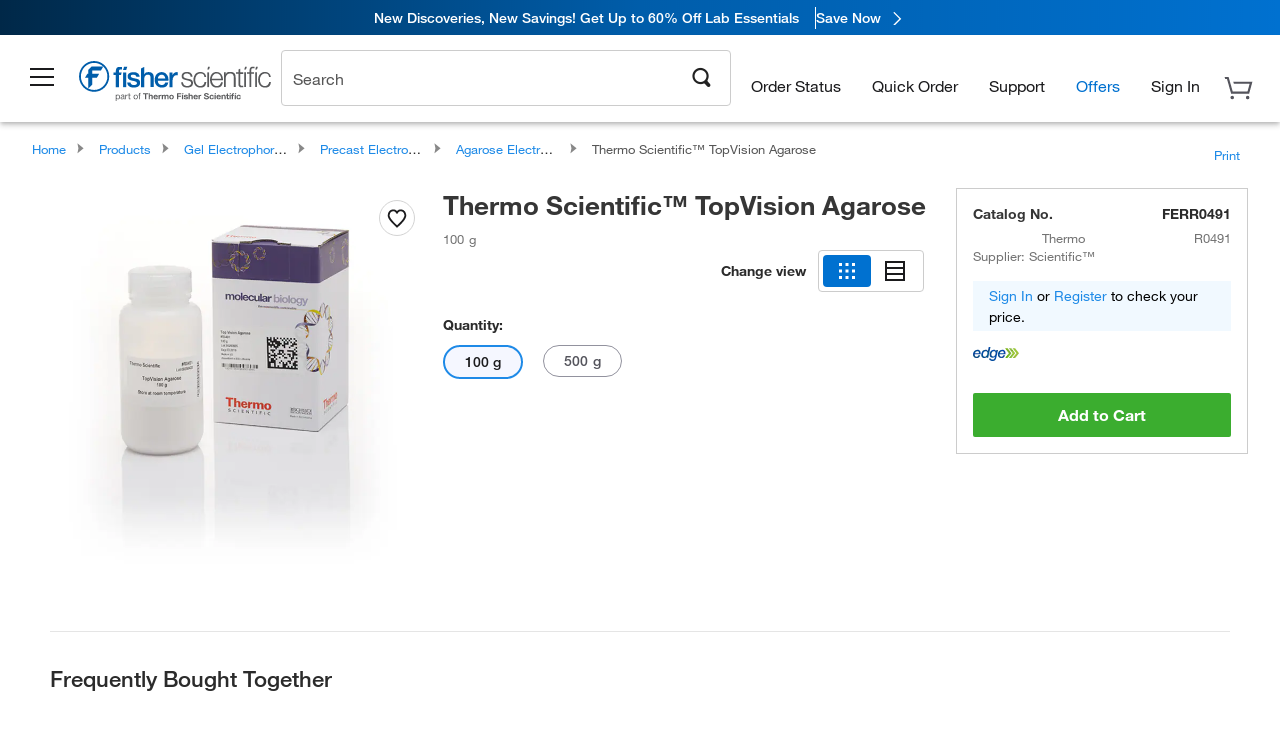

--- FILE ---
content_type: text/html; charset=utf-8
request_url: https://www.fishersci.com/store1/product-recommendations/altm/?slotName=alternative_carousel_container&partNumber=FERR0491
body_size: 2147
content:
<meta http-equiv="X-UA-Compatible" content="IE=9">

<link rel="stylesheet" type="text/css" media="screen" href="/store1/product-recommendations/resources/css/productRecommendations.min.css">


<div class="productRecommendations_template">
    <div id="getme"></div>
    <div id="div_first" class="margintop5 carousel-container carousel-content cart-options ALTM" data-analytics-carousel="ALTM" data-model="ALTM" data-impression-tracking="true" data-initialized="false">
    <input type="hidden" value="pricingApp: "></input>
    <input type="hidden" value="commerce-productDetails: "></input>
    <input type="hidden" value="rulesApp: "></input>
    <input type="hidden" value="fishersci-product-recommendations: 120ms"></input>
    <input type="hidden" value="catalogApp: "></input>
    <input type="hidden" value="commerce-catalogRules: "></input>
    <input type="hidden" value="commerce-priceAndAvailability:  "></input>
    <input type="hidden" value="nodeTime: 134ms "></input>

    <div id="leftbutton" class="lSAction">
        <a class="left carousel-control lS">
            <span class="icon_Chevron_Left font_icon"></span>
        </a>
    </div>
    <div id="rightbutton" class="lSAction">
        <a class="right carousel-control lSNext">
            <span class="icon_Chevron_Right font_icon"></span>
        </a>
    </div>
    <div id="myCarousel">
        <div class="heading-container">
            <h2 class="carousel-heading">
                You may be interested in these alternatives
                <span class="font_icon icon_Information_Outline" id="recommendations_disclaimer_icon">
                     <span class="recommendations_disclaimer_message hide">
                         This information does not imply a recommendation or representation of any kind and any action taken upon the information provided is strictly at your own risk. The products shown have not been qualified by Fisher Scientific for any particular purpose, application or use and it is the responsibility of the purchaser to ensure that the performance of the product is suitable for the purchasers specific use or intended application.
                     </span>
                </span>
            </h2>
            <div id="viewing-component" class="img-counter">Viewing <span id="current-img">1</span><span id="last-img">-4</span> of <span id="total"></span></div>
        </div>
        <div>
            <ul id="prod-carousel" class="lightSlider lsGrab lSSlide containcar content-slider" data-total="1">
                    <li class="item product-recommendation-item" id="FERR2801" data-position="1" data-source-partnumber="">
                        <div class="container-div">
                            <div class="container-img">
                                <a href="/shop/products/thermo-scientific-fermentas-topvision-agarose-tablets-2/FERR2801" data-partnumber="FERR2801" data-position="1" data-link-type="image" class="linkref" title="Thermo Scientific&trade;&nbsp;TopVision Agarose Tablets"
                                    data-analytics-section="carousel" data-analytics-container="ALTM" data-analytics-parent="FERR2801" data-analytics-text="Product Image|1">
                                    <img src="https://assets.fishersci.com/TFS-Assets/LSG/product-images/R2801-650x600.jpg-150.jpg" alt="Thermo Scientific&trade;&nbsp;TopVision Agarose Tablets" loading="lazy" class="images"/>
                                </a>
                            </div>
                            <div class="Divider-Line"></div>
                            <div class="info-div">
                                <div class="catalog-container">
                                    <p><span class="catalog">Catalog No. FERR2801</span></p>
                                </div>
                                <div id="titlediv">
                                    <p class="title">
                                        <a href="/shop/products/thermo-scientific-fermentas-topvision-agarose-tablets-2/FERR2801" data-partnumber="FERR2801" data-position="1"
                                            data-link-type="link" class="linkref analytics-a" title="Thermo Scientific&trade;&nbsp;TopVision Agarose Tablets"
                                            data-analytics-section="carousel" data-analytics-container="ALTM" data-analytics-parent="FERR2801" data-analytics-text="Thermo Scientific&amp;trade;&amp;nbsp;TopVision Agarose Tablets|1">
                                                Thermo Scientific ™  TopVision Agarose Tablets
                                        </a>
                                    </p>
                                </div>
                                <div class="priceunits">
                                    <span class="price">$259.00</span>
                                    <span class="units"> / Each</span>
                                </div>
                                <div class="savereg">
                                </div>
                                <span class="isSciEd"></span>
                                    <div class="addcart-container">
                                        <button data-position="1" data-partnumber="FERR2801" data-model="ALTM" data-total="1" class="btn white-btn inactiveATC js-prod-rec-cart-button" type="button">
                                            <span>
                                                <svg>
                                                    <use xlink:href="#circle" />
                                                </svg>
                                                <svg>
                                                    <use xlink:href="#check" />
                                                </svg>
                                            </span>
                                            <ul>
                                                <li class="liAtc1">Add to Cart</li>
                                                <li class="liAtc2">Adding...</li>
                                                <li class="liAtc3">Added to Cart</li>
                                            </ul>
                                        </button>
                                        <svg class="hide">
                                            <symbol viewBox="0 0 16 16" id="circle">
                                                <circle cx="8" cy="8" r="7.5"></circle>
                                            </symbol>
                                            <symbol viewBox="0 0 12 12" id="check">
                                                <path id="test" d=" M4.76499011,6.7673683 L8.2641848,3.26100386
                                                                                C8.61147835,2.91299871 9.15190114,2.91299871 9.49919469,3.26100386 C9.51164115,3.27347582 9.52370806,3.28637357 9.53537662,3.29967699 C9.83511755,3.64141434 9.81891834,4.17816549 9.49919469,4.49854425
                                                                                L5.18121271,8.82537365 C4.94885368,9.05820878 4.58112654,9.05820878 4.34876751,8.82537365 L2.50080531,6.97362503
                                                                                C2.48835885,6.96115307 2.47629194,6.94825532 2.46462338,6.93495189 C2.16488245,6.59321455 2.18108166,6.0564634 2.50080531,5.73608464 C2.84809886,5.3880795 3.38852165,5.3880795 3.7358152,5.73608464
                                                                                L4.76499011,6.7673683 Z"></path>
                                            </symbol>
                                        </svg>
                                    </div>
                            </div>
                        </div>
                    </li>
            </ul>
        </div>
    </div>
    <div class="clear"></div>

</div>


    <script type="text/javascript">
        if(document.getElementById("recommendations-script") == null) {
            let s = document.createElement('script');
            s.setAttribute('src', "/store1/product-recommendations/resources/js/productRecommendations.min.js");
            s.setAttribute('id', "recommendations-script");
            document.body.appendChild(s);
        } else {
            let carouselContainers = document.getElementsByClassName("carousel-content");
            for(let i = 0; i < carouselContainers.length; i++) {
                if(this.carouselContainers[i].dataset.initialized == "false") {
                    let Carousel = CarouselInit(this.carouselContainers[i]);
                    Carousel.start();
                }
            }
            initRecsCart()
        }
    </script>
</div>


--- FILE ---
content_type: text/html; charset=utf-8
request_url: https://www.fishersci.com/store1/product-recommendations?partNumber=FERR0491&leafNode=90158008
body_size: 3479
content:
<meta http-equiv="X-UA-Compatible" content="IE=9">

<link rel="stylesheet" type="text/css" media="screen" href="/store1/product-recommendations/resources/css/productRecommendations.min.css">


<div class="productRecommendations_template">
    <div id="getme"></div>
    <div id="div_first" class="margintop5 carousel-container carousel-content CVM" data-analytics-carousel="CVM" data-model="CVM" data-impression-tracking="true" data-initialized="false">
    <input type="hidden" value="pricingApp: "></input>
    <input type="hidden" value="commerce-productDetails: "></input>
    <input type="hidden" value="rulesApp: "></input>
    <input type="hidden" value="fishersci-product-recommendations: 91ms"></input>
    <input type="hidden" value="catalogApp: "></input>
    <input type="hidden" value="commerce-catalogRules: "></input>
    <input type="hidden" value="commerce-priceAndAvailability:  "></input>
    <input type="hidden" value="nodeTime: 102ms "></input>
    <input type="hidden" value="#recommendations_carousel_slot0"></input>
    <input type="hidden" value="child"></input>

    <div id="leftbutton" class="lSAction">
        <a class="left carousel-control lS">
            <span class="icon_Chevron_Left font_icon"></span>
        </a>
    </div>
    <div id="rightbutton" class="lSAction">
        <a class="right carousel-control lSNext">
            <span class="icon_Chevron_Right font_icon"></span>
        </a>
    </div>
    <div id="myCarousel">
        <div class="heading-container">
            <h2 class="carousel-heading">
                Customers who viewed this item also viewed
                <span class="font_icon icon_Information_Outline" id="recommendations_disclaimer_icon">
                     <span class="recommendations_disclaimer_message hide">
                         This information does not imply a recommendation or representation of any kind and any action taken upon the information provided is strictly at your own risk. The products shown have not been qualified by Fisher Scientific for any particular purpose, application or use and it is the responsibility of the purchaser to ensure that the performance of the product is suitable for the purchasers specific use or intended application.
                     </span>
                </span>
            </h2>
            <div id="viewing-component" class="img-counter">Viewing <span id="current-img">1</span><span id="last-img">-4</span> of <span id="total"></span></div>
        </div>
        <div>
            <ul id="prod-carousel" class="lightSlider lsGrab lSSlide containcar content-slider" data-total="13">
                    <li class="item product-recommendation-item" id="FERB49" data-position="1" data-source-partnumber="FERR0491">
                        <div class="container-div">
                            <div class="container-img">
                                <a href="/shop/products/fermentas-50x-tae-tris-acetate-edta-buffer/FERB49" data-partnumber="FERB49" data-position="1" data-link-type="image" class="linkref" title="Thermo Scientific&trade;&nbsp;TAE Buffer (Tris-acetate-EDTA) (50X)"
                                    data-analytics-section="carousel" data-analytics-container="CVM" data-analytics-parent="FERB49" data-analytics-text="Product Image|1">
                                    <img src="https://assets.fishersci.com/TFS-Assets/LSG/product-images/B49_650x600_New.jpg-150.jpg" alt="Thermo Scientific&trade;&nbsp;TAE Buffer (Tris-acetate-EDTA) (50X)" loading="lazy" class="images"/>
                                </a>
                            </div>
                            <div class="Divider-Line"></div>
                            <div class="info-div">
                                <div class="catalog-container">
                                    <p><span class="catalog">Catalog No. FERB49</span></p>
                                </div>
                                <div id="titlediv">
                                    <p class="title">
                                        <a href="/shop/products/fermentas-50x-tae-tris-acetate-edta-buffer/FERB49" data-partnumber="FERB49" data-position="1"
                                            data-link-type="link" class="linkref analytics-a" title="Thermo Scientific&trade;&nbsp;TAE Buffer (Tris-acetate-EDTA) (50X)"
                                            data-analytics-section="carousel" data-analytics-container="CVM" data-analytics-parent="FERB49" data-analytics-text="Thermo Scientific&amp;trade;&amp;nbsp;TAE Buffer (Tris-acetate-EDTA) (50X)|1">
                                                Thermo Scientific ™  TAE Buffer (Tris-acetate-E
                                        </a>
                                    </p>
                                </div>
                                <div class="priceunits">
                                    <span class="price">$167.00</span>
                                    <span class="units"> / Each</span>
                                </div>
                                <div class="savereg">
                                </div>
                                <span class="isSciEd"></span>
                            </div>
                        </div>
                    </li>
                    <li class="item product-recommendation-item" id="FERSM1333" data-position="2" data-source-partnumber="FERR0491">
                        <div class="container-div">
                            <div class="container-img">
                                <a href="/shop/products/fermentas-generuler-ready-to-use-100bp-dna-ladder/FERSM1333" data-partnumber="FERSM1333" data-position="2" data-link-type="image" class="linkref" title="Thermo Scientific&trade;&nbsp;GeneRuler Ready-to-Use DNA Ladders"
                                    data-analytics-section="carousel" data-analytics-container="CVM" data-analytics-parent="FERSM1333" data-analytics-text="Product Image|2">
                                    <img src="https://assets.fishersci.com/TFS-Assets/LSG/product-images/SM1333-650x600_new.jpg-150.jpg" alt="Thermo Scientific&trade;&nbsp;GeneRuler Ready-to-Use DNA Ladders" loading="lazy" class="images"/>
                                </a>
                            </div>
                            <div class="Divider-Line"></div>
                            <div class="info-div">
                                <div class="catalog-container">
                                    <p><span class="catalog">Catalog No. FERSM1333</span></p>
                                </div>
                                <div id="titlediv">
                                    <p class="title">
                                        <a href="/shop/products/fermentas-generuler-ready-to-use-100bp-dna-ladder/FERSM1333" data-partnumber="FERSM1333" data-position="2"
                                            data-link-type="link" class="linkref analytics-a" title="Thermo Scientific&trade;&nbsp;GeneRuler Ready-to-Use DNA Ladders"
                                            data-analytics-section="carousel" data-analytics-container="CVM" data-analytics-parent="FERSM1333" data-analytics-text="Thermo Scientific&amp;trade;&amp;nbsp;GeneRuler Ready-to-Use DNA Ladders|2">
                                                Thermo Scientific ™  GeneRuler Ready-to-Use DNA
                                        </a>
                                    </p>
                                </div>
                                <div class="priceunits">
                                    <span class="price">$344.00</span>
                                    <span class="units"> / Each</span>
                                </div>
                                <div class="savereg">
                                </div>
                                <span class="isSciEd"></span>
                            </div>
                        </div>
                    </li>
                    <li class="item product-recommendation-item" id="191301597C" data-position="3" data-source-partnumber="FERR0491">
                        <div class="container-div">
                            <div class="container-img">
                                <a href="/shop/products/powder-free-nitrile-gloves-1/191301597C" data-partnumber="191301597C" data-position="3" data-link-type="image" class="linkref" title="Fisherbrand&trade;&nbsp;Powder Free Nitrile Gloves"
                                    data-analytics-section="carousel" data-analytics-container="CVM" data-analytics-parent="191301597C" data-analytics-text="Product Image|3">
                                    <img src="https://assets.fishersci.com/TFS-Assets/CCG/product-images/F34280~p.eps-150.jpg" alt="Fisherbrand&trade;&nbsp;Powder Free Nitrile Gloves" loading="lazy" class="images"/>
                                </a>
                            </div>
                            <div class="Divider-Line"></div>
                            <div class="info-div">
                                <div class="catalog-container">
                                    <p><span class="catalog">Catalog No. 19-130-1597C</span></p>
                                </div>
                                <div id="titlediv">
                                    <p class="title">
                                        <a href="/shop/products/powder-free-nitrile-gloves-1/191301597C" data-partnumber="191301597C" data-position="3"
                                            data-link-type="link" class="linkref analytics-a" title="Fisherbrand&trade;&nbsp;Powder Free Nitrile Gloves"
                                            data-analytics-section="carousel" data-analytics-container="CVM" data-analytics-parent="191301597C" data-analytics-text="Fisherbrand&amp;trade;&amp;nbsp;Powder Free Nitrile Gloves|3">
                                                Fisherbrand ™  Powder Free Nitrile Gloves
                                        </a>
                                    </p>
                                </div>
                                <div class="priceunits">
                                    <span class="price">$24.75 - $215.00</span>
                                    <span class="units"></span>
                                </div>
                                <div class="savereg">
                                </div>
                                <span class="isSciEd"></span>
                            </div>
                        </div>
                    </li>
                    <li class="item product-recommendation-item" id="FERSM0241" data-position="4" data-source-partnumber="FERR0491">
                        <div class="container-div">
                            <div class="container-img">
                                <a href="/shop/products/fermentas-generuler-100bp-dna-ladder/FERSM0241" data-partnumber="FERSM0241" data-position="4" data-link-type="image" class="linkref" title="Thermo Scientific&trade;&nbsp;GeneRuler 100 bp DNA Ladder"
                                    data-analytics-section="carousel" data-analytics-container="CVM" data-analytics-parent="FERSM0241" data-analytics-text="Product Image|4">
                                    <img src="https://assets.fishersci.com/TFS-Assets/LSG/product-images/SM0241-650x600.jpg-150.jpg" alt="Thermo Scientific&trade;&nbsp;GeneRuler 100 bp DNA Ladder" loading="lazy" class="images"/>
                                </a>
                            </div>
                            <div class="Divider-Line"></div>
                            <div class="info-div">
                                <div class="catalog-container">
                                    <p><span class="catalog">Catalog No. FERSM0241</span></p>
                                </div>
                                <div id="titlediv">
                                    <p class="title">
                                        <a href="/shop/products/fermentas-generuler-100bp-dna-ladder/FERSM0241" data-partnumber="FERSM0241" data-position="4"
                                            data-link-type="link" class="linkref analytics-a" title="Thermo Scientific&trade;&nbsp;GeneRuler 100 bp DNA Ladder"
                                            data-analytics-section="carousel" data-analytics-container="CVM" data-analytics-parent="FERSM0241" data-analytics-text="Thermo Scientific&amp;trade;&amp;nbsp;GeneRuler 100 bp DNA Ladder|4">
                                                Thermo Scientific ™  GeneRuler 100 bp DNA Ladde
                                        </a>
                                    </p>
                                </div>
                                <div class="priceunits">
                                    <span class="price">$106.00</span>
                                    <span class="units"> / Each</span>
                                </div>
                                <div class="savereg">
                                </div>
                                <span class="isSciEd"></span>
                            </div>
                        </div>
                    </li>
                    <li class="item product-recommendation-item" id="19041171C" data-position="5" data-source-partnumber="FERR0491">
                        <div class="container-div">
                            <div class="container-img">
                                <a href="/shop/products/comfort-nitrile-gloves-5/19041171C" data-partnumber="19041171C" data-position="5" data-link-type="image" class="linkref" title="Fisherbrand&trade;&nbsp;Comfort Nitrile Gloves"
                                    data-analytics-section="carousel" data-analytics-container="CVM" data-analytics-parent="19041171C" data-analytics-text="Product Image|5">
                                    <img src="https://assets.fishersci.com/TFS-Assets/CCG/product-images/F67616~p.eps-150.jpg" alt="Fisherbrand&trade;&nbsp;Comfort Nitrile Gloves" loading="lazy" class="images"/>
                                </a>
                            </div>
                            <div class="Divider-Line"></div>
                            <div class="info-div">
                                <div class="catalog-container">
                                    <p><span class="catalog">Catalog No. 19-041-171C</span></p>
                                </div>
                                <div id="titlediv">
                                    <p class="title">
                                        <a href="/shop/products/comfort-nitrile-gloves-5/19041171C" data-partnumber="19041171C" data-position="5"
                                            data-link-type="link" class="linkref analytics-a" title="Fisherbrand&trade;&nbsp;Comfort Nitrile Gloves"
                                            data-analytics-section="carousel" data-analytics-container="CVM" data-analytics-parent="19041171C" data-analytics-text="Fisherbrand&amp;trade;&amp;nbsp;Comfort Nitrile Gloves|5">
                                                Fisherbrand ™  Comfort Nitrile Gloves
                                        </a>
                                    </p>
                                </div>
                                <div class="priceunits">
                                    <span class="price">$36.80 - $320.00</span>
                                    <span class="units"></span>
                                </div>
                                <div class="savereg">
                                </div>
                                <span class="isSciEd"></span>
                            </div>
                        </div>
                    </li>
                    <li class="item product-recommendation-item" id="FERB52" data-position="6" data-source-partnumber="FERR0491">
                        <div class="container-div">
                            <div class="container-img">
                                <a href="/shop/products/fermentas-10x-tbe-buffer-tris-borate-edta/FERB52" data-partnumber="FERB52" data-position="6" data-link-type="image" class="linkref" title="Thermo Scientific&trade;&nbsp;TBE Buffer (Tris-borate-EDTA) (10X)"
                                    data-analytics-section="carousel" data-analytics-container="CVM" data-analytics-parent="FERB52" data-analytics-text="Product Image|6">
                                    <img src="https://assets.fishersci.com/TFS-Assets/LSG/product-images/B52b-650x600.jpg-150.jpg" alt="Thermo Scientific&trade;&nbsp;TBE Buffer (Tris-borate-EDTA) (10X)" loading="lazy" class="images"/>
                                </a>
                            </div>
                            <div class="Divider-Line"></div>
                            <div class="info-div">
                                <div class="catalog-container">
                                    <p><span class="catalog">Catalog No. FERB52</span></p>
                                </div>
                                <div id="titlediv">
                                    <p class="title">
                                        <a href="/shop/products/fermentas-10x-tbe-buffer-tris-borate-edta/FERB52" data-partnumber="FERB52" data-position="6"
                                            data-link-type="link" class="linkref analytics-a" title="Thermo Scientific&trade;&nbsp;TBE Buffer (Tris-borate-EDTA) (10X)"
                                            data-analytics-section="carousel" data-analytics-container="CVM" data-analytics-parent="FERB52" data-analytics-text="Thermo Scientific&amp;trade;&amp;nbsp;TBE Buffer (Tris-borate-EDTA) (10X)|6">
                                                Thermo Scientific ™  TBE Buffer (Tris-borate-ED
                                        </a>
                                    </p>
                                </div>
                                <div class="priceunits">
                                    <span class="price">$101.00</span>
                                    <span class="units"> / Each</span>
                                </div>
                                <div class="savereg">
                                </div>
                                <span class="isSciEd"></span>
                            </div>
                        </div>
                    </li>
                    <li class="item product-recommendation-item" id="FERSM1331" data-position="7" data-source-partnumber="FERR0491">
                        <div class="container-div">
                            <div class="container-img">
                                <a href="/shop/products/fermentas-generuler-1kb-plus-dna-ladder/FERSM1331" data-partnumber="FERSM1331" data-position="7" data-link-type="image" class="linkref" title="Thermo Scientific&trade;&nbsp;GeneRuler 1 kb Plus DNA Ladder"
                                    data-analytics-section="carousel" data-analytics-container="CVM" data-analytics-parent="FERSM1331" data-analytics-text="Product Image|7">
                                    <img src="https://assets.fishersci.com/TFS-Assets/LSG/product-images/SM1331-650x600.jpg-150.jpg" alt="Thermo Scientific&trade;&nbsp;GeneRuler 1 kb Plus DNA Ladder" loading="lazy" class="images"/>
                                </a>
                            </div>
                            <div class="Divider-Line"></div>
                            <div class="info-div">
                                <div class="catalog-container">
                                    <p><span class="catalog">Catalog No. FERSM1331</span></p>
                                </div>
                                <div id="titlediv">
                                    <p class="title">
                                        <a href="/shop/products/fermentas-generuler-1kb-plus-dna-ladder/FERSM1331" data-partnumber="FERSM1331" data-position="7"
                                            data-link-type="link" class="linkref analytics-a" title="Thermo Scientific&trade;&nbsp;GeneRuler 1 kb Plus DNA Ladder"
                                            data-analytics-section="carousel" data-analytics-container="CVM" data-analytics-parent="FERSM1331" data-analytics-text="Thermo Scientific&amp;trade;&amp;nbsp;GeneRuler 1 kb Plus DNA Ladder|7">
                                                Thermo Scientific ™  GeneRuler 1 kb Plus DNA La
                                        </a>
                                    </p>
                                </div>
                                <div class="priceunits">
                                    <span class="price">$258.00</span>
                                    <span class="units"> / Each</span>
                                </div>
                                <div class="savereg">
                                </div>
                                <span class="isSciEd"></span>
                            </div>
                        </div>
                    </li>
                    <li class="item product-recommendation-item" id="02707404" data-position="8" data-source-partnumber="FERR0491">
                        <div class="container-div">
                            <div class="container-img">
                                <a href="/shop/products/sureone-aerosol-barrier-pipette-tips-2/02707404" data-partnumber="02707404" data-position="8" data-link-type="image" class="linkref" title="Fisherbrand&trade;&nbsp;SureOne&trade; Aerosol Barrier Pipette Tips"
                                    data-analytics-section="carousel" data-analytics-container="CVM" data-analytics-parent="02707404" data-analytics-text="Product Image|8">
                                    <img src="https://assets.fishersci.com/TFS-Assets/CCG/product-images/F53327_p.eps-150.jpg" alt="Fisherbrand&trade;&nbsp;SureOne&trade; Aerosol Barrier Pipette Tips" loading="lazy" class="images"/>
                                </a>
                            </div>
                            <div class="Divider-Line"></div>
                            <div class="info-div">
                                <div class="catalog-container">
                                    <p><span class="catalog">Catalog No. 02-707-404</span></p>
                                </div>
                                <div id="titlediv">
                                    <p class="title">
                                        <a href="/shop/products/sureone-aerosol-barrier-pipette-tips-2/02707404" data-partnumber="02707404" data-position="8"
                                            data-link-type="link" class="linkref analytics-a" title="Fisherbrand&trade;&nbsp;SureOne&trade; Aerosol Barrier Pipette Tips"
                                            data-analytics-section="carousel" data-analytics-container="CVM" data-analytics-parent="02707404" data-analytics-text="Fisherbrand&amp;trade;&amp;nbsp;SureOne&amp;trade; Aerosol Barrier Pipette Tips|8">
                                                Fisherbrand ™  SureOne ™  Aerosol Barrier Pipet
                                        </a>
                                    </p>
                                </div>
                                <div class="priceunits">
                                    <span class="price">$121.65 - $548.65</span>
                                    <span class="units"></span>
                                </div>
                                <div class="savereg">
                                        <span class="save">Save 38%</span>
                                        <span class="regular">Reg: $197.00 - $890.00</span>
                                </div>
                                <span class="isSciEd"></span>
                            </div>
                        </div>
                    </li>
                    <li class="item product-recommendation-item" id="1590110R" data-position="9" data-source-partnumber="FERR0491">
                        <div class="container-div">
                            <div class="container-img">
                                <a href="/shop/products/fisherbrand-colored-label-tape-rainbow-pack-4/1590110R" data-partnumber="1590110R" data-position="9" data-link-type="image" class="linkref" title="Fisherbrand&trade;&nbsp;Colored Labeling Tape, Rainbow Pack"
                                    data-analytics-section="carousel" data-analytics-container="CVM" data-analytics-parent="1590110R" data-analytics-text="Product Image|9">
                                    <img src="https://assets.fishersci.com/TFS-Assets/CCG/product-images/F1003-01_p.eps-150.jpg" alt="Fisherbrand&trade;&nbsp;Colored Labeling Tape, Rainbow Pack" loading="lazy" class="images"/>
                                </a>
                            </div>
                            <div class="Divider-Line"></div>
                            <div class="info-div">
                                <div class="catalog-container">
                                    <p><span class="catalog">Catalog No. 15-901-10R</span></p>
                                </div>
                                <div id="titlediv">
                                    <p class="title">
                                        <a href="/shop/products/fisherbrand-colored-label-tape-rainbow-pack-4/1590110R" data-partnumber="1590110R" data-position="9"
                                            data-link-type="link" class="linkref analytics-a" title="Fisherbrand&trade;&nbsp;Colored Labeling Tape, Rainbow Pack"
                                            data-analytics-section="carousel" data-analytics-container="CVM" data-analytics-parent="1590110R" data-analytics-text="Fisherbrand&amp;trade;&amp;nbsp;Colored Labeling Tape, Rainbow Pack|9">
                                                Fisherbrand ™  Colored Labeling Tape, Rainbow P
                                        </a>
                                    </p>
                                </div>
                                <div class="priceunits">
                                    <span class="price">$166.65</span>
                                    <span class="units"> / Case of 12</span>
                                </div>
                                <div class="savereg">
                                        <span class="save">Save 29%</span>
                                        <span class="regular">Reg: $236.00</span>
                                </div>
                                <span class="isSciEd"></span>
                            </div>
                        </div>
                    </li>
                    <li class="item product-recommendation-item" id="BP28184" data-position="10" data-source-partnumber="FERR0491">
                        <div class="container-div">
                            <div class="container-img">
                                <a href="/shop/products/ethanol-absolute-200-proof-molecular-biology-grade-fisher-bioreagents-3/BP28184" data-partnumber="BP28184" data-position="10" data-link-type="image" class="linkref" title="Ethanol, Absolute (200 Proof), Molecular Biology Grade, Fisher BioReagents&trade;"
                                    data-analytics-section="carousel" data-analytics-container="CVM" data-analytics-parent="BP28184" data-analytics-text="Product Image|10">
                                    <img src="https://assets.fishersci.com/TFS-Assets/CCG/Chemical-Structures/chemical-structure-cas-64-17-5.jpg-150.jpg" alt="Ethanol, Absolute (200 Proof), Molecular Biology Grade, Fisher BioReagents&trade;" loading="lazy" class="images"/>
                                </a>
                            </div>
                            <div class="Divider-Line"></div>
                            <div class="info-div">
                                <div class="catalog-container">
                                    <p><span class="catalog">Catalog No. BP28184</span></p>
                                </div>
                                <div id="titlediv">
                                    <p class="title">
                                        <a href="/shop/products/ethanol-absolute-200-proof-molecular-biology-grade-fisher-bioreagents-3/BP28184" data-partnumber="BP28184" data-position="10"
                                            data-link-type="link" class="linkref analytics-a" title="Ethanol, Absolute (200 Proof), Molecular Biology Grade, Fisher BioReagents&trade;"
                                            data-analytics-section="carousel" data-analytics-container="CVM" data-analytics-parent="BP28184" data-analytics-text="Ethanol, Absolute (200 Proof), Molecular Biology Grade, Fisher BioReagents&amp;trade;|10">
                                                Ethanol, Absolute (200 Proof), Molecular Biolog
                                        </a>
                                    </p>
                                </div>
                                <div class="priceunits">
                                    <span class="price">$559.00 - $1720.00</span>
                                    <span class="units"></span>
                                </div>
                                <div class="savereg">
                                </div>
                                <span class="isSciEd"></span>
                            </div>
                        </div>
                    </li>
                    <li class="item product-recommendation-item" id="BP13331" data-position="11" data-source-partnumber="FERR0491">
                        <div class="container-div">
                            <div class="container-img">
                                <a href="/shop/products/tbe-buffer-tris-borate-edta-10x-solution-electrophoresis-fisher-bioreagents/BP13331" data-partnumber="BP13331" data-position="11" data-link-type="image" class="linkref" title="TBE Buffer, Tris-Borate-EDTA, 10X Solution, Electrophoresis, Fisher BioReagents&trade;"
                                    data-analytics-section="carousel" data-analytics-container="CVM" data-analytics-parent="BP13331" data-analytics-text="Product Image|11">
                                    <img src="https://assets.fishersci.com/TFS-Assets/CCG/Chemical-Structures/chemical-structure-cas-10043-35-3.jpg-150.jpg" alt="TBE Buffer, Tris-Borate-EDTA, 10X Solution, Electrophoresis, Fisher BioReagents&trade;" loading="lazy" class="images"/>
                                </a>
                            </div>
                            <div class="Divider-Line"></div>
                            <div class="info-div">
                                <div class="catalog-container">
                                    <p><span class="catalog">Catalog No. BP1333-1</span></p>
                                </div>
                                <div id="titlediv">
                                    <p class="title">
                                        <a href="/shop/products/tbe-buffer-tris-borate-edta-10x-solution-electrophoresis-fisher-bioreagents/BP13331" data-partnumber="BP13331" data-position="11"
                                            data-link-type="link" class="linkref analytics-a" title="TBE Buffer, Tris-Borate-EDTA, 10X Solution, Electrophoresis, Fisher BioReagents&trade;"
                                            data-analytics-section="carousel" data-analytics-container="CVM" data-analytics-parent="BP13331" data-analytics-text="TBE Buffer, Tris-Borate-EDTA, 10X Solution, Electrophoresis, Fisher BioReagents&amp;trade;|11">
                                                TBE Buffer, Tris-Borate-EDTA, 10X Solution, Ele
                                        </a>
                                    </p>
                                </div>
                                <div class="priceunits">
                                    <span class="price">$109.65 - $522.65</span>
                                    <span class="units"></span>
                                </div>
                                <div class="savereg">
                                        <span class="save">Save 33%</span>
                                        <span class="regular">Reg: $162.70 - $772.50</span>
                                </div>
                                <span class="isSciEd"></span>
                            </div>
                        </div>
                    </li>
                    <li class="item product-recommendation-item" id="BP13321" data-position="12" data-source-partnumber="FERR0491">
                        <div class="container-div">
                            <div class="container-img">
                                <a href="/shop/products/tae-buffer-tris-acetate-edta-50x-solution-electrophoresis-fisher-bioreagents/BP13321" data-partnumber="BP13321" data-position="12" data-link-type="image" class="linkref" title="TAE Buffer, Tris-Acetate-EDTA, 50X Solution, Electrophoresis, Fisher BioReagents&trade;"
                                    data-analytics-section="carousel" data-analytics-container="CVM" data-analytics-parent="BP13321" data-analytics-text="Product Image|12">
                                    <img src="https://assets.fishersci.com/TFS-Assets/CCG/product-images/F149040_p.eps-150.jpg" alt="TAE Buffer, Tris-Acetate-EDTA, 50X Solution, Electrophoresis, Fisher BioReagents&trade;" loading="lazy" class="images"/>
                                </a>
                            </div>
                            <div class="Divider-Line"></div>
                            <div class="info-div">
                                <div class="catalog-container">
                                    <p><span class="catalog">Catalog No. BP13321</span></p>
                                </div>
                                <div id="titlediv">
                                    <p class="title">
                                        <a href="/shop/products/tae-buffer-tris-acetate-edta-50x-solution-electrophoresis-fisher-bioreagents/BP13321" data-partnumber="BP13321" data-position="12"
                                            data-link-type="link" class="linkref analytics-a" title="TAE Buffer, Tris-Acetate-EDTA, 50X Solution, Electrophoresis, Fisher BioReagents&trade;"
                                            data-analytics-section="carousel" data-analytics-container="CVM" data-analytics-parent="BP13321" data-analytics-text="TAE Buffer, Tris-Acetate-EDTA, 50X Solution, Electrophoresis, Fisher BioReagents&amp;trade;|12">
                                                TAE Buffer, Tris-Acetate-EDTA, 50X Solution, El
                                        </a>
                                    </p>
                                </div>
                                <div class="priceunits">
                                    <span class="price">$185.65 - $880.65</span>
                                    <span class="units"></span>
                                </div>
                                <div class="savereg">
                                        <span class="save">Save 42%</span>
                                        <span class="regular">Reg: $319.50 - $1518.00</span>
                                </div>
                                <span class="isSciEd"></span>
                            </div>
                        </div>
                    </li>
                    <li class="item product-recommendation-item" id="MT21040CV" data-position="13" data-source-partnumber="FERR0491">
                        <div class="container-div">
                            <div class="container-img">
                                <a href="/shop/products/corning-cellgro-cell-culture-phosphate-buffered-saline-1x-3/MT21040CV" data-partnumber="MT21040CV" data-position="13" data-link-type="image" class="linkref" title="Corning&trade;&nbsp;Cell Culture Phosphate Buffered Saline (1X)"
                                    data-analytics-section="carousel" data-analytics-container="CVM" data-analytics-parent="MT21040CV" data-analytics-text="Product Image|13">
                                    <img src="https://assets.fishersci.com/TFS-Assets/CCG/product-images/F301322~p.eps-150.jpg" alt="Corning&trade;&nbsp;Cell Culture Phosphate Buffered Saline (1X)" loading="lazy" class="images"/>
                                </a>
                            </div>
                            <div class="Divider-Line"></div>
                            <div class="info-div">
                                <div class="catalog-container">
                                    <p><span class="catalog">Catalog No. MT21040CV</span></p>
                                </div>
                                <div id="titlediv">
                                    <p class="title">
                                        <a href="/shop/products/corning-cellgro-cell-culture-phosphate-buffered-saline-1x-3/MT21040CV" data-partnumber="MT21040CV" data-position="13"
                                            data-link-type="link" class="linkref analytics-a" title="Corning&trade;&nbsp;Cell Culture Phosphate Buffered Saline (1X)"
                                            data-analytics-section="carousel" data-analytics-container="CVM" data-analytics-parent="MT21040CV" data-analytics-text="Corning&amp;trade;&amp;nbsp;Cell Culture Phosphate Buffered Saline (1X)|13">
                                                Corning ™  Cell Culture Phosphate Buffered Sali
                                        </a>
                                    </p>
                                </div>
                                <div class="priceunits">
                                    <span class="price">$221.50</span>
                                    <span class="units"> / Case of 6</span>
                                </div>
                                <div class="savereg">
                                </div>
                                <span class="isSciEd"></span>
                            </div>
                        </div>
                    </li>
            </ul>
        </div>
    </div>
    <div class="clear"></div>

</div>


    <script type="text/javascript">
        if(document.getElementById("recommendations-script") == null) {
            let s = document.createElement('script');
            s.setAttribute('src', "/store1/product-recommendations/resources/js/productRecommendations.min.js");
            s.setAttribute('id', "recommendations-script");
            document.body.appendChild(s);
        } else {
            let carouselContainers = document.getElementsByClassName("carousel-content");
            for(let i = 0; i < carouselContainers.length; i++) {
                if(this.carouselContainers[i].dataset.initialized == "false") {
                    let Carousel = CarouselInit(this.carouselContainers[i]);
                    Carousel.start();
                }
            }
            initRecsCart()
        }
    </script>
</div>
